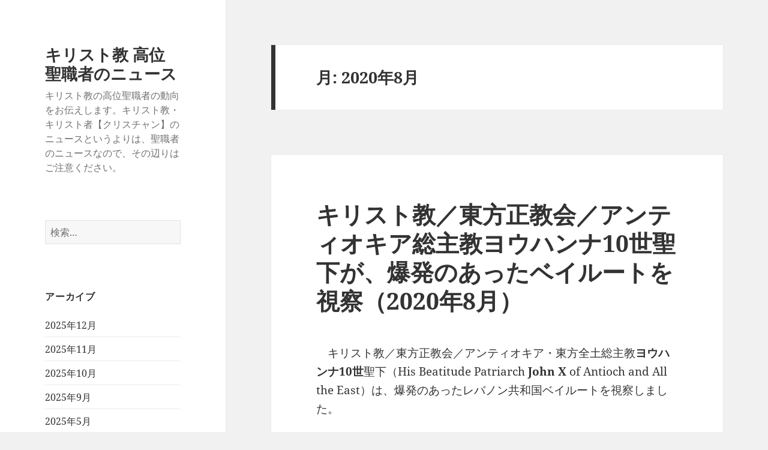

--- FILE ---
content_type: text/html; charset=UTF-8
request_url: https://christianity.charapedia.org/2020/08/
body_size: 16041
content:
<!DOCTYPE html>
<html lang="ja" class="no-js">
<head>
	<meta charset="UTF-8">
	<meta name="viewport" content="width=device-width, initial-scale=1.0">
	<link rel="profile" href="https://gmpg.org/xfn/11">
	<link rel="pingback" href="https://christianity.charapedia.org/xmlrpc.php">
	<script>
(function(html){html.className = html.className.replace(/\bno-js\b/,'js')})(document.documentElement);
//# sourceURL=twentyfifteen_javascript_detection
</script>
<title>2020年8月 &#8211; キリスト教 高位聖職者のニュース</title>
<meta name='robots' content='max-image-preview:large' />
<script>
window.koko_analytics = {"url":"https:\/\/christianity.charapedia.org\/wp-admin\/admin-ajax.php?action=koko_analytics_collect","site_url":"https:\/\/christianity.charapedia.org","post_id":0,"path":"\/2020\/08\/","method":"cookie","use_cookie":true};
</script>
<link rel='dns-prefetch' href='//stats.wp.com' />
<link rel='dns-prefetch' href='//v0.wordpress.com' />
<link rel='dns-prefetch' href='//www.googletagmanager.com' />
<link rel='dns-prefetch' href='//pagead2.googlesyndication.com' />
<link rel="alternate" type="application/rss+xml" title="キリスト教 高位聖職者のニュース &raquo; フィード" href="https://christianity.charapedia.org/feed/" />
<link rel="alternate" type="application/rss+xml" title="キリスト教 高位聖職者のニュース &raquo; コメントフィード" href="https://christianity.charapedia.org/comments/feed/" />
<style id='wp-img-auto-sizes-contain-inline-css'>
img:is([sizes=auto i],[sizes^="auto," i]){contain-intrinsic-size:3000px 1500px}
/*# sourceURL=wp-img-auto-sizes-contain-inline-css */
</style>
<link rel='stylesheet' id='twentyfifteen-jetpack-css' href='https://christianity.charapedia.org/wp-content/plugins/jetpack/modules/theme-tools/compat/twentyfifteen.css?ver=15.3.1' media='all' />
<style id='wp-emoji-styles-inline-css'>

	img.wp-smiley, img.emoji {
		display: inline !important;
		border: none !important;
		box-shadow: none !important;
		height: 1em !important;
		width: 1em !important;
		margin: 0 0.07em !important;
		vertical-align: -0.1em !important;
		background: none !important;
		padding: 0 !important;
	}
/*# sourceURL=wp-emoji-styles-inline-css */
</style>
<style id='wp-block-library-inline-css'>
:root{--wp-block-synced-color:#7a00df;--wp-block-synced-color--rgb:122,0,223;--wp-bound-block-color:var(--wp-block-synced-color);--wp-editor-canvas-background:#ddd;--wp-admin-theme-color:#007cba;--wp-admin-theme-color--rgb:0,124,186;--wp-admin-theme-color-darker-10:#006ba1;--wp-admin-theme-color-darker-10--rgb:0,107,160.5;--wp-admin-theme-color-darker-20:#005a87;--wp-admin-theme-color-darker-20--rgb:0,90,135;--wp-admin-border-width-focus:2px}@media (min-resolution:192dpi){:root{--wp-admin-border-width-focus:1.5px}}.wp-element-button{cursor:pointer}:root .has-very-light-gray-background-color{background-color:#eee}:root .has-very-dark-gray-background-color{background-color:#313131}:root .has-very-light-gray-color{color:#eee}:root .has-very-dark-gray-color{color:#313131}:root .has-vivid-green-cyan-to-vivid-cyan-blue-gradient-background{background:linear-gradient(135deg,#00d084,#0693e3)}:root .has-purple-crush-gradient-background{background:linear-gradient(135deg,#34e2e4,#4721fb 50%,#ab1dfe)}:root .has-hazy-dawn-gradient-background{background:linear-gradient(135deg,#faaca8,#dad0ec)}:root .has-subdued-olive-gradient-background{background:linear-gradient(135deg,#fafae1,#67a671)}:root .has-atomic-cream-gradient-background{background:linear-gradient(135deg,#fdd79a,#004a59)}:root .has-nightshade-gradient-background{background:linear-gradient(135deg,#330968,#31cdcf)}:root .has-midnight-gradient-background{background:linear-gradient(135deg,#020381,#2874fc)}:root{--wp--preset--font-size--normal:16px;--wp--preset--font-size--huge:42px}.has-regular-font-size{font-size:1em}.has-larger-font-size{font-size:2.625em}.has-normal-font-size{font-size:var(--wp--preset--font-size--normal)}.has-huge-font-size{font-size:var(--wp--preset--font-size--huge)}.has-text-align-center{text-align:center}.has-text-align-left{text-align:left}.has-text-align-right{text-align:right}.has-fit-text{white-space:nowrap!important}#end-resizable-editor-section{display:none}.aligncenter{clear:both}.items-justified-left{justify-content:flex-start}.items-justified-center{justify-content:center}.items-justified-right{justify-content:flex-end}.items-justified-space-between{justify-content:space-between}.screen-reader-text{border:0;clip-path:inset(50%);height:1px;margin:-1px;overflow:hidden;padding:0;position:absolute;width:1px;word-wrap:normal!important}.screen-reader-text:focus{background-color:#ddd;clip-path:none;color:#444;display:block;font-size:1em;height:auto;left:5px;line-height:normal;padding:15px 23px 14px;text-decoration:none;top:5px;width:auto;z-index:100000}html :where(.has-border-color){border-style:solid}html :where([style*=border-top-color]){border-top-style:solid}html :where([style*=border-right-color]){border-right-style:solid}html :where([style*=border-bottom-color]){border-bottom-style:solid}html :where([style*=border-left-color]){border-left-style:solid}html :where([style*=border-width]){border-style:solid}html :where([style*=border-top-width]){border-top-style:solid}html :where([style*=border-right-width]){border-right-style:solid}html :where([style*=border-bottom-width]){border-bottom-style:solid}html :where([style*=border-left-width]){border-left-style:solid}html :where(img[class*=wp-image-]){height:auto;max-width:100%}:where(figure){margin:0 0 1em}html :where(.is-position-sticky){--wp-admin--admin-bar--position-offset:var(--wp-admin--admin-bar--height,0px)}@media screen and (max-width:600px){html :where(.is-position-sticky){--wp-admin--admin-bar--position-offset:0px}}

/*# sourceURL=wp-block-library-inline-css */
</style><style id='global-styles-inline-css'>
:root{--wp--preset--aspect-ratio--square: 1;--wp--preset--aspect-ratio--4-3: 4/3;--wp--preset--aspect-ratio--3-4: 3/4;--wp--preset--aspect-ratio--3-2: 3/2;--wp--preset--aspect-ratio--2-3: 2/3;--wp--preset--aspect-ratio--16-9: 16/9;--wp--preset--aspect-ratio--9-16: 9/16;--wp--preset--color--black: #000000;--wp--preset--color--cyan-bluish-gray: #abb8c3;--wp--preset--color--white: #fff;--wp--preset--color--pale-pink: #f78da7;--wp--preset--color--vivid-red: #cf2e2e;--wp--preset--color--luminous-vivid-orange: #ff6900;--wp--preset--color--luminous-vivid-amber: #fcb900;--wp--preset--color--light-green-cyan: #7bdcb5;--wp--preset--color--vivid-green-cyan: #00d084;--wp--preset--color--pale-cyan-blue: #8ed1fc;--wp--preset--color--vivid-cyan-blue: #0693e3;--wp--preset--color--vivid-purple: #9b51e0;--wp--preset--color--dark-gray: #111;--wp--preset--color--light-gray: #f1f1f1;--wp--preset--color--yellow: #f4ca16;--wp--preset--color--dark-brown: #352712;--wp--preset--color--medium-pink: #e53b51;--wp--preset--color--light-pink: #ffe5d1;--wp--preset--color--dark-purple: #2e2256;--wp--preset--color--purple: #674970;--wp--preset--color--blue-gray: #22313f;--wp--preset--color--bright-blue: #55c3dc;--wp--preset--color--light-blue: #e9f2f9;--wp--preset--gradient--vivid-cyan-blue-to-vivid-purple: linear-gradient(135deg,rgb(6,147,227) 0%,rgb(155,81,224) 100%);--wp--preset--gradient--light-green-cyan-to-vivid-green-cyan: linear-gradient(135deg,rgb(122,220,180) 0%,rgb(0,208,130) 100%);--wp--preset--gradient--luminous-vivid-amber-to-luminous-vivid-orange: linear-gradient(135deg,rgb(252,185,0) 0%,rgb(255,105,0) 100%);--wp--preset--gradient--luminous-vivid-orange-to-vivid-red: linear-gradient(135deg,rgb(255,105,0) 0%,rgb(207,46,46) 100%);--wp--preset--gradient--very-light-gray-to-cyan-bluish-gray: linear-gradient(135deg,rgb(238,238,238) 0%,rgb(169,184,195) 100%);--wp--preset--gradient--cool-to-warm-spectrum: linear-gradient(135deg,rgb(74,234,220) 0%,rgb(151,120,209) 20%,rgb(207,42,186) 40%,rgb(238,44,130) 60%,rgb(251,105,98) 80%,rgb(254,248,76) 100%);--wp--preset--gradient--blush-light-purple: linear-gradient(135deg,rgb(255,206,236) 0%,rgb(152,150,240) 100%);--wp--preset--gradient--blush-bordeaux: linear-gradient(135deg,rgb(254,205,165) 0%,rgb(254,45,45) 50%,rgb(107,0,62) 100%);--wp--preset--gradient--luminous-dusk: linear-gradient(135deg,rgb(255,203,112) 0%,rgb(199,81,192) 50%,rgb(65,88,208) 100%);--wp--preset--gradient--pale-ocean: linear-gradient(135deg,rgb(255,245,203) 0%,rgb(182,227,212) 50%,rgb(51,167,181) 100%);--wp--preset--gradient--electric-grass: linear-gradient(135deg,rgb(202,248,128) 0%,rgb(113,206,126) 100%);--wp--preset--gradient--midnight: linear-gradient(135deg,rgb(2,3,129) 0%,rgb(40,116,252) 100%);--wp--preset--gradient--dark-gray-gradient-gradient: linear-gradient(90deg, rgba(17,17,17,1) 0%, rgba(42,42,42,1) 100%);--wp--preset--gradient--light-gray-gradient: linear-gradient(90deg, rgba(241,241,241,1) 0%, rgba(215,215,215,1) 100%);--wp--preset--gradient--white-gradient: linear-gradient(90deg, rgba(255,255,255,1) 0%, rgba(230,230,230,1) 100%);--wp--preset--gradient--yellow-gradient: linear-gradient(90deg, rgba(244,202,22,1) 0%, rgba(205,168,10,1) 100%);--wp--preset--gradient--dark-brown-gradient: linear-gradient(90deg, rgba(53,39,18,1) 0%, rgba(91,67,31,1) 100%);--wp--preset--gradient--medium-pink-gradient: linear-gradient(90deg, rgba(229,59,81,1) 0%, rgba(209,28,51,1) 100%);--wp--preset--gradient--light-pink-gradient: linear-gradient(90deg, rgba(255,229,209,1) 0%, rgba(255,200,158,1) 100%);--wp--preset--gradient--dark-purple-gradient: linear-gradient(90deg, rgba(46,34,86,1) 0%, rgba(66,48,123,1) 100%);--wp--preset--gradient--purple-gradient: linear-gradient(90deg, rgba(103,73,112,1) 0%, rgba(131,93,143,1) 100%);--wp--preset--gradient--blue-gray-gradient: linear-gradient(90deg, rgba(34,49,63,1) 0%, rgba(52,75,96,1) 100%);--wp--preset--gradient--bright-blue-gradient: linear-gradient(90deg, rgba(85,195,220,1) 0%, rgba(43,180,211,1) 100%);--wp--preset--gradient--light-blue-gradient: linear-gradient(90deg, rgba(233,242,249,1) 0%, rgba(193,218,238,1) 100%);--wp--preset--font-size--small: 13px;--wp--preset--font-size--medium: 20px;--wp--preset--font-size--large: 36px;--wp--preset--font-size--x-large: 42px;--wp--preset--spacing--20: 0.44rem;--wp--preset--spacing--30: 0.67rem;--wp--preset--spacing--40: 1rem;--wp--preset--spacing--50: 1.5rem;--wp--preset--spacing--60: 2.25rem;--wp--preset--spacing--70: 3.38rem;--wp--preset--spacing--80: 5.06rem;--wp--preset--shadow--natural: 6px 6px 9px rgba(0, 0, 0, 0.2);--wp--preset--shadow--deep: 12px 12px 50px rgba(0, 0, 0, 0.4);--wp--preset--shadow--sharp: 6px 6px 0px rgba(0, 0, 0, 0.2);--wp--preset--shadow--outlined: 6px 6px 0px -3px rgb(255, 255, 255), 6px 6px rgb(0, 0, 0);--wp--preset--shadow--crisp: 6px 6px 0px rgb(0, 0, 0);}:where(.is-layout-flex){gap: 0.5em;}:where(.is-layout-grid){gap: 0.5em;}body .is-layout-flex{display: flex;}.is-layout-flex{flex-wrap: wrap;align-items: center;}.is-layout-flex > :is(*, div){margin: 0;}body .is-layout-grid{display: grid;}.is-layout-grid > :is(*, div){margin: 0;}:where(.wp-block-columns.is-layout-flex){gap: 2em;}:where(.wp-block-columns.is-layout-grid){gap: 2em;}:where(.wp-block-post-template.is-layout-flex){gap: 1.25em;}:where(.wp-block-post-template.is-layout-grid){gap: 1.25em;}.has-black-color{color: var(--wp--preset--color--black) !important;}.has-cyan-bluish-gray-color{color: var(--wp--preset--color--cyan-bluish-gray) !important;}.has-white-color{color: var(--wp--preset--color--white) !important;}.has-pale-pink-color{color: var(--wp--preset--color--pale-pink) !important;}.has-vivid-red-color{color: var(--wp--preset--color--vivid-red) !important;}.has-luminous-vivid-orange-color{color: var(--wp--preset--color--luminous-vivid-orange) !important;}.has-luminous-vivid-amber-color{color: var(--wp--preset--color--luminous-vivid-amber) !important;}.has-light-green-cyan-color{color: var(--wp--preset--color--light-green-cyan) !important;}.has-vivid-green-cyan-color{color: var(--wp--preset--color--vivid-green-cyan) !important;}.has-pale-cyan-blue-color{color: var(--wp--preset--color--pale-cyan-blue) !important;}.has-vivid-cyan-blue-color{color: var(--wp--preset--color--vivid-cyan-blue) !important;}.has-vivid-purple-color{color: var(--wp--preset--color--vivid-purple) !important;}.has-black-background-color{background-color: var(--wp--preset--color--black) !important;}.has-cyan-bluish-gray-background-color{background-color: var(--wp--preset--color--cyan-bluish-gray) !important;}.has-white-background-color{background-color: var(--wp--preset--color--white) !important;}.has-pale-pink-background-color{background-color: var(--wp--preset--color--pale-pink) !important;}.has-vivid-red-background-color{background-color: var(--wp--preset--color--vivid-red) !important;}.has-luminous-vivid-orange-background-color{background-color: var(--wp--preset--color--luminous-vivid-orange) !important;}.has-luminous-vivid-amber-background-color{background-color: var(--wp--preset--color--luminous-vivid-amber) !important;}.has-light-green-cyan-background-color{background-color: var(--wp--preset--color--light-green-cyan) !important;}.has-vivid-green-cyan-background-color{background-color: var(--wp--preset--color--vivid-green-cyan) !important;}.has-pale-cyan-blue-background-color{background-color: var(--wp--preset--color--pale-cyan-blue) !important;}.has-vivid-cyan-blue-background-color{background-color: var(--wp--preset--color--vivid-cyan-blue) !important;}.has-vivid-purple-background-color{background-color: var(--wp--preset--color--vivid-purple) !important;}.has-black-border-color{border-color: var(--wp--preset--color--black) !important;}.has-cyan-bluish-gray-border-color{border-color: var(--wp--preset--color--cyan-bluish-gray) !important;}.has-white-border-color{border-color: var(--wp--preset--color--white) !important;}.has-pale-pink-border-color{border-color: var(--wp--preset--color--pale-pink) !important;}.has-vivid-red-border-color{border-color: var(--wp--preset--color--vivid-red) !important;}.has-luminous-vivid-orange-border-color{border-color: var(--wp--preset--color--luminous-vivid-orange) !important;}.has-luminous-vivid-amber-border-color{border-color: var(--wp--preset--color--luminous-vivid-amber) !important;}.has-light-green-cyan-border-color{border-color: var(--wp--preset--color--light-green-cyan) !important;}.has-vivid-green-cyan-border-color{border-color: var(--wp--preset--color--vivid-green-cyan) !important;}.has-pale-cyan-blue-border-color{border-color: var(--wp--preset--color--pale-cyan-blue) !important;}.has-vivid-cyan-blue-border-color{border-color: var(--wp--preset--color--vivid-cyan-blue) !important;}.has-vivid-purple-border-color{border-color: var(--wp--preset--color--vivid-purple) !important;}.has-vivid-cyan-blue-to-vivid-purple-gradient-background{background: var(--wp--preset--gradient--vivid-cyan-blue-to-vivid-purple) !important;}.has-light-green-cyan-to-vivid-green-cyan-gradient-background{background: var(--wp--preset--gradient--light-green-cyan-to-vivid-green-cyan) !important;}.has-luminous-vivid-amber-to-luminous-vivid-orange-gradient-background{background: var(--wp--preset--gradient--luminous-vivid-amber-to-luminous-vivid-orange) !important;}.has-luminous-vivid-orange-to-vivid-red-gradient-background{background: var(--wp--preset--gradient--luminous-vivid-orange-to-vivid-red) !important;}.has-very-light-gray-to-cyan-bluish-gray-gradient-background{background: var(--wp--preset--gradient--very-light-gray-to-cyan-bluish-gray) !important;}.has-cool-to-warm-spectrum-gradient-background{background: var(--wp--preset--gradient--cool-to-warm-spectrum) !important;}.has-blush-light-purple-gradient-background{background: var(--wp--preset--gradient--blush-light-purple) !important;}.has-blush-bordeaux-gradient-background{background: var(--wp--preset--gradient--blush-bordeaux) !important;}.has-luminous-dusk-gradient-background{background: var(--wp--preset--gradient--luminous-dusk) !important;}.has-pale-ocean-gradient-background{background: var(--wp--preset--gradient--pale-ocean) !important;}.has-electric-grass-gradient-background{background: var(--wp--preset--gradient--electric-grass) !important;}.has-midnight-gradient-background{background: var(--wp--preset--gradient--midnight) !important;}.has-small-font-size{font-size: var(--wp--preset--font-size--small) !important;}.has-medium-font-size{font-size: var(--wp--preset--font-size--medium) !important;}.has-large-font-size{font-size: var(--wp--preset--font-size--large) !important;}.has-x-large-font-size{font-size: var(--wp--preset--font-size--x-large) !important;}
/*# sourceURL=global-styles-inline-css */
</style>

<style id='classic-theme-styles-inline-css'>
/*! This file is auto-generated */
.wp-block-button__link{color:#fff;background-color:#32373c;border-radius:9999px;box-shadow:none;text-decoration:none;padding:calc(.667em + 2px) calc(1.333em + 2px);font-size:1.125em}.wp-block-file__button{background:#32373c;color:#fff;text-decoration:none}
/*# sourceURL=/wp-includes/css/classic-themes.min.css */
</style>
<link rel='stylesheet' id='twentyfifteen-fonts-css' href='https://christianity.charapedia.org/wp-content/themes/twentyfifteen/assets/fonts/noto-sans-plus-noto-serif-plus-inconsolata.css?ver=20230328' media='all' />
<link rel='stylesheet' id='genericons-css' href='https://christianity.charapedia.org/wp-content/plugins/jetpack/_inc/genericons/genericons/genericons.css?ver=3.1' media='all' />
<link rel='stylesheet' id='twentyfifteen-style-css' href='https://christianity.charapedia.org/wp-content/themes/twentyfifteen/style.css?ver=20251202' media='all' />
<link rel='stylesheet' id='twentyfifteen-block-style-css' href='https://christianity.charapedia.org/wp-content/themes/twentyfifteen/css/blocks.css?ver=20240715' media='all' />
<link rel='stylesheet' id='sharedaddy-css' href='https://christianity.charapedia.org/wp-content/plugins/jetpack/modules/sharedaddy/sharing.css?ver=15.3.1' media='all' />
<link rel='stylesheet' id='social-logos-css' href='https://christianity.charapedia.org/wp-content/plugins/jetpack/_inc/social-logos/social-logos.min.css?ver=15.3.1' media='all' />
<script src="https://christianity.charapedia.org/wp-includes/js/jquery/jquery.min.js?ver=3.7.1" id="jquery-core-js"></script>
<script src="https://christianity.charapedia.org/wp-includes/js/jquery/jquery-migrate.min.js?ver=3.4.1" id="jquery-migrate-js"></script>
<script id="twentyfifteen-script-js-extra">
var screenReaderText = {"expand":"\u003Cspan class=\"screen-reader-text\"\u003E\u30b5\u30d6\u30e1\u30cb\u30e5\u30fc\u3092\u5c55\u958b\u003C/span\u003E","collapse":"\u003Cspan class=\"screen-reader-text\"\u003E\u30b5\u30d6\u30e1\u30cb\u30e5\u30fc\u3092\u9589\u3058\u308b\u003C/span\u003E"};
//# sourceURL=twentyfifteen-script-js-extra
</script>
<script src="https://christianity.charapedia.org/wp-content/themes/twentyfifteen/js/functions.js?ver=20250729" id="twentyfifteen-script-js" defer data-wp-strategy="defer"></script>
<link rel="https://api.w.org/" href="https://christianity.charapedia.org/wp-json/" /><link rel="EditURI" type="application/rsd+xml" title="RSD" href="https://christianity.charapedia.org/xmlrpc.php?rsd" />
<meta name="generator" content="WordPress 6.9" />
<meta name="generator" content="Site Kit by Google 1.168.0" />	<style>img#wpstats{display:none}</style>
		
<!-- Site Kit が追加した Google AdSense メタタグ -->
<meta name="google-adsense-platform-account" content="ca-host-pub-2644536267352236">
<meta name="google-adsense-platform-domain" content="sitekit.withgoogle.com">
<!-- Site Kit が追加した End Google AdSense メタタグ -->

<!-- Google AdSense スニペット (Site Kit が追加) -->
<script async src="https://pagead2.googlesyndication.com/pagead/js/adsbygoogle.js?client=ca-pub-7421915232996574&amp;host=ca-host-pub-2644536267352236" crossorigin="anonymous"></script>

<!-- (ここまで) Google AdSense スニペット (Site Kit が追加) -->

<!-- Jetpack Open Graph Tags -->
<meta property="og:type" content="website" />
<meta property="og:title" content="2020年8月 &#8211; キリスト教 高位聖職者のニュース" />
<meta property="og:site_name" content="キリスト教 高位聖職者のニュース" />
<meta property="og:image" content="https://s0.wp.com/i/blank.jpg" />
<meta property="og:image:width" content="200" />
<meta property="og:image:height" content="200" />
<meta property="og:image:alt" content="" />
<meta property="og:locale" content="ja_JP" />

<!-- End Jetpack Open Graph Tags -->
<link rel="icon" href="https://christianity.charapedia.org/wp-content/uploads/2025/06/favicon.png" sizes="32x32" />
<link rel="icon" href="https://christianity.charapedia.org/wp-content/uploads/2025/06/favicon.png" sizes="192x192" />
<link rel="apple-touch-icon" href="https://christianity.charapedia.org/wp-content/uploads/2025/06/favicon.png" />
<meta name="msapplication-TileImage" content="https://christianity.charapedia.org/wp-content/uploads/2025/06/favicon.png" />
<link rel='stylesheet' id='jetpack-responsive-videos-css' href='https://christianity.charapedia.org/wp-content/plugins/jetpack/jetpack_vendor/automattic/jetpack-classic-theme-helper/dist/responsive-videos/responsive-videos.css?minify=false&#038;ver=4fbf400e55121e7e87cb' media='all' />
</head>

<body class="archive date wp-embed-responsive wp-theme-twentyfifteen">
<div id="page" class="hfeed site">
	<a class="skip-link screen-reader-text" href="#content">
		コンテンツへスキップ	</a>

	<div id="sidebar" class="sidebar">
		<header id="masthead" class="site-header">
			<div class="site-branding">
									<p class="site-title"><a href="https://christianity.charapedia.org/" rel="home" >キリスト教 高位聖職者のニュース</a></p>
										<p class="site-description">キリスト教の高位聖職者の動向をお伝えします。キリスト教・キリスト者【クリスチャン】のニュースというよりは、聖職者のニュースなので、その辺りはご注意ください。</p>
				
				<button class="secondary-toggle">﻿メニューとウィジェット</button>
			</div><!-- .site-branding -->
		</header><!-- .site-header -->

			<div id="secondary" class="secondary">

		
		
					<div id="widget-area" class="widget-area" role="complementary">
				<aside id="search-2" class="widget widget_search"><form role="search" method="get" class="search-form" action="https://christianity.charapedia.org/">
				<label>
					<span class="screen-reader-text">検索:</span>
					<input type="search" class="search-field" placeholder="検索&hellip;" value="" name="s" />
				</label>
				<input type="submit" class="search-submit screen-reader-text" value="検索" />
			</form></aside><aside id="archives-2" class="widget widget_archive"><h2 class="widget-title">アーカイブ</h2><nav aria-label="アーカイブ">
			<ul>
					<li><a href='https://christianity.charapedia.org/2025/12/'>2025年12月</a></li>
	<li><a href='https://christianity.charapedia.org/2025/11/'>2025年11月</a></li>
	<li><a href='https://christianity.charapedia.org/2025/10/'>2025年10月</a></li>
	<li><a href='https://christianity.charapedia.org/2025/09/'>2025年9月</a></li>
	<li><a href='https://christianity.charapedia.org/2025/05/'>2025年5月</a></li>
	<li><a href='https://christianity.charapedia.org/2025/04/'>2025年4月</a></li>
	<li><a href='https://christianity.charapedia.org/2025/03/'>2025年3月</a></li>
	<li><a href='https://christianity.charapedia.org/2025/02/'>2025年2月</a></li>
	<li><a href='https://christianity.charapedia.org/2025/01/'>2025年1月</a></li>
	<li><a href='https://christianity.charapedia.org/2024/12/'>2024年12月</a></li>
	<li><a href='https://christianity.charapedia.org/2024/11/'>2024年11月</a></li>
	<li><a href='https://christianity.charapedia.org/2024/10/'>2024年10月</a></li>
	<li><a href='https://christianity.charapedia.org/2024/06/'>2024年6月</a></li>
	<li><a href='https://christianity.charapedia.org/2024/05/'>2024年5月</a></li>
	<li><a href='https://christianity.charapedia.org/2024/04/'>2024年4月</a></li>
	<li><a href='https://christianity.charapedia.org/2024/03/'>2024年3月</a></li>
	<li><a href='https://christianity.charapedia.org/2024/02/'>2024年2月</a></li>
	<li><a href='https://christianity.charapedia.org/2024/01/'>2024年1月</a></li>
	<li><a href='https://christianity.charapedia.org/2023/12/'>2023年12月</a></li>
	<li><a href='https://christianity.charapedia.org/2023/11/'>2023年11月</a></li>
	<li><a href='https://christianity.charapedia.org/2023/10/'>2023年10月</a></li>
	<li><a href='https://christianity.charapedia.org/2023/09/'>2023年9月</a></li>
	<li><a href='https://christianity.charapedia.org/2023/08/'>2023年8月</a></li>
	<li><a href='https://christianity.charapedia.org/2023/07/'>2023年7月</a></li>
	<li><a href='https://christianity.charapedia.org/2023/06/'>2023年6月</a></li>
	<li><a href='https://christianity.charapedia.org/2023/05/'>2023年5月</a></li>
	<li><a href='https://christianity.charapedia.org/2023/04/'>2023年4月</a></li>
	<li><a href='https://christianity.charapedia.org/2023/03/'>2023年3月</a></li>
	<li><a href='https://christianity.charapedia.org/2023/01/'>2023年1月</a></li>
	<li><a href='https://christianity.charapedia.org/2022/12/'>2022年12月</a></li>
	<li><a href='https://christianity.charapedia.org/2022/11/'>2022年11月</a></li>
	<li><a href='https://christianity.charapedia.org/2022/10/'>2022年10月</a></li>
	<li><a href='https://christianity.charapedia.org/2022/09/'>2022年9月</a></li>
	<li><a href='https://christianity.charapedia.org/2022/08/'>2022年8月</a></li>
	<li><a href='https://christianity.charapedia.org/2022/07/'>2022年7月</a></li>
	<li><a href='https://christianity.charapedia.org/2022/06/'>2022年6月</a></li>
	<li><a href='https://christianity.charapedia.org/2022/05/'>2022年5月</a></li>
	<li><a href='https://christianity.charapedia.org/2022/03/'>2022年3月</a></li>
	<li><a href='https://christianity.charapedia.org/2022/02/'>2022年2月</a></li>
	<li><a href='https://christianity.charapedia.org/2021/12/'>2021年12月</a></li>
	<li><a href='https://christianity.charapedia.org/2021/10/'>2021年10月</a></li>
	<li><a href='https://christianity.charapedia.org/2021/09/'>2021年9月</a></li>
	<li><a href='https://christianity.charapedia.org/2021/08/'>2021年8月</a></li>
	<li><a href='https://christianity.charapedia.org/2021/07/'>2021年7月</a></li>
	<li><a href='https://christianity.charapedia.org/2021/06/'>2021年6月</a></li>
	<li><a href='https://christianity.charapedia.org/2021/05/'>2021年5月</a></li>
	<li><a href='https://christianity.charapedia.org/2021/04/'>2021年4月</a></li>
	<li><a href='https://christianity.charapedia.org/2021/03/'>2021年3月</a></li>
	<li><a href='https://christianity.charapedia.org/2021/02/'>2021年2月</a></li>
	<li><a href='https://christianity.charapedia.org/2021/01/'>2021年1月</a></li>
	<li><a href='https://christianity.charapedia.org/2020/12/'>2020年12月</a></li>
	<li><a href='https://christianity.charapedia.org/2020/11/'>2020年11月</a></li>
	<li><a href='https://christianity.charapedia.org/2020/10/'>2020年10月</a></li>
	<li><a href='https://christianity.charapedia.org/2020/09/'>2020年9月</a></li>
	<li><a href='https://christianity.charapedia.org/2020/08/' aria-current="page">2020年8月</a></li>
	<li><a href='https://christianity.charapedia.org/2020/07/'>2020年7月</a></li>
	<li><a href='https://christianity.charapedia.org/2020/04/'>2020年4月</a></li>
	<li><a href='https://christianity.charapedia.org/2020/02/'>2020年2月</a></li>
	<li><a href='https://christianity.charapedia.org/2020/01/'>2020年1月</a></li>
	<li><a href='https://christianity.charapedia.org/2019/12/'>2019年12月</a></li>
	<li><a href='https://christianity.charapedia.org/2019/11/'>2019年11月</a></li>
	<li><a href='https://christianity.charapedia.org/2019/09/'>2019年9月</a></li>
	<li><a href='https://christianity.charapedia.org/2019/08/'>2019年8月</a></li>
	<li><a href='https://christianity.charapedia.org/2019/07/'>2019年7月</a></li>
	<li><a href='https://christianity.charapedia.org/2019/06/'>2019年6月</a></li>
	<li><a href='https://christianity.charapedia.org/2019/05/'>2019年5月</a></li>
	<li><a href='https://christianity.charapedia.org/2019/04/'>2019年4月</a></li>
	<li><a href='https://christianity.charapedia.org/2019/03/'>2019年3月</a></li>
	<li><a href='https://christianity.charapedia.org/2019/02/'>2019年2月</a></li>
	<li><a href='https://christianity.charapedia.org/2018/11/'>2018年11月</a></li>
	<li><a href='https://christianity.charapedia.org/2018/10/'>2018年10月</a></li>
	<li><a href='https://christianity.charapedia.org/2018/09/'>2018年9月</a></li>
	<li><a href='https://christianity.charapedia.org/2018/08/'>2018年8月</a></li>
	<li><a href='https://christianity.charapedia.org/2018/05/'>2018年5月</a></li>
	<li><a href='https://christianity.charapedia.org/2018/04/'>2018年4月</a></li>
	<li><a href='https://christianity.charapedia.org/2018/03/'>2018年3月</a></li>
	<li><a href='https://christianity.charapedia.org/2018/02/'>2018年2月</a></li>
	<li><a href='https://christianity.charapedia.org/2018/01/'>2018年1月</a></li>
	<li><a href='https://christianity.charapedia.org/2017/12/'>2017年12月</a></li>
	<li><a href='https://christianity.charapedia.org/2017/11/'>2017年11月</a></li>
	<li><a href='https://christianity.charapedia.org/2017/09/'>2017年9月</a></li>
	<li><a href='https://christianity.charapedia.org/2017/05/'>2017年5月</a></li>
	<li><a href='https://christianity.charapedia.org/2017/04/'>2017年4月</a></li>
	<li><a href='https://christianity.charapedia.org/2017/03/'>2017年3月</a></li>
	<li><a href='https://christianity.charapedia.org/2017/02/'>2017年2月</a></li>
	<li><a href='https://christianity.charapedia.org/2017/01/'>2017年1月</a></li>
	<li><a href='https://christianity.charapedia.org/2016/12/'>2016年12月</a></li>
	<li><a href='https://christianity.charapedia.org/2016/11/'>2016年11月</a></li>
	<li><a href='https://christianity.charapedia.org/2016/10/'>2016年10月</a></li>
	<li><a href='https://christianity.charapedia.org/2016/09/'>2016年9月</a></li>
	<li><a href='https://christianity.charapedia.org/2016/08/'>2016年8月</a></li>
	<li><a href='https://christianity.charapedia.org/2016/05/'>2016年5月</a></li>
	<li><a href='https://christianity.charapedia.org/2016/03/'>2016年3月</a></li>
	<li><a href='https://christianity.charapedia.org/2016/02/'>2016年2月</a></li>
	<li><a href='https://christianity.charapedia.org/2015/12/'>2015年12月</a></li>
	<li><a href='https://christianity.charapedia.org/2015/11/'>2015年11月</a></li>
	<li><a href='https://christianity.charapedia.org/2015/10/'>2015年10月</a></li>
	<li><a href='https://christianity.charapedia.org/2015/06/'>2015年6月</a></li>
	<li><a href='https://christianity.charapedia.org/2014/08/'>2014年8月</a></li>
	<li><a href='https://christianity.charapedia.org/2014/07/'>2014年7月</a></li>
	<li><a href='https://christianity.charapedia.org/2014/05/'>2014年5月</a></li>
	<li><a href='https://christianity.charapedia.org/2014/04/'>2014年4月</a></li>
	<li><a href='https://christianity.charapedia.org/2014/03/'>2014年3月</a></li>
	<li><a href='https://christianity.charapedia.org/2014/02/'>2014年2月</a></li>
	<li><a href='https://christianity.charapedia.org/2013/05/'>2013年5月</a></li>
	<li><a href='https://christianity.charapedia.org/2012/12/'>2012年12月</a></li>
	<li><a href='https://christianity.charapedia.org/2012/11/'>2012年11月</a></li>
	<li><a href='https://christianity.charapedia.org/2012/10/'>2012年10月</a></li>
	<li><a href='https://christianity.charapedia.org/2012/09/'>2012年9月</a></li>
	<li><a href='https://christianity.charapedia.org/2012/08/'>2012年8月</a></li>
	<li><a href='https://christianity.charapedia.org/2012/06/'>2012年6月</a></li>
	<li><a href='https://christianity.charapedia.org/2012/03/'>2012年3月</a></li>
	<li><a href='https://christianity.charapedia.org/2012/02/'>2012年2月</a></li>
	<li><a href='https://christianity.charapedia.org/2011/12/'>2011年12月</a></li>
	<li><a href='https://christianity.charapedia.org/2011/09/'>2011年9月</a></li>
	<li><a href='https://christianity.charapedia.org/2011/08/'>2011年8月</a></li>
	<li><a href='https://christianity.charapedia.org/2011/06/'>2011年6月</a></li>
	<li><a href='https://christianity.charapedia.org/2011/05/'>2011年5月</a></li>
	<li><a href='https://christianity.charapedia.org/2011/04/'>2011年4月</a></li>
	<li><a href='https://christianity.charapedia.org/2011/03/'>2011年3月</a></li>
	<li><a href='https://christianity.charapedia.org/2011/02/'>2011年2月</a></li>
	<li><a href='https://christianity.charapedia.org/2011/01/'>2011年1月</a></li>
	<li><a href='https://christianity.charapedia.org/2009/12/'>2009年12月</a></li>
	<li><a href='https://christianity.charapedia.org/2009/11/'>2009年11月</a></li>
			</ul>

			</nav></aside><aside id="text-4" class="widget widget_text"><h2 class="widget-title">Amazon.co.jp</h2>			<div class="textwidget"><p>Amazonアソシエイト・プログラムに参加しています。<br />
<a href="https://amzn.to/4n2cOET">Amazon.co.jp</a></p>
</div>
		</aside>			</div><!-- .widget-area -->
		
	</div><!-- .secondary -->

	</div><!-- .sidebar -->

	<div id="content" class="site-content">

	<section id="primary" class="content-area">
		<main id="main" class="site-main">

		
			<header class="page-header">
				<h1 class="page-title">月: <span>2020年8月</span></h1>			</header><!-- .page-header -->

			
<article id="post-1302" class="post-1302 post type-post status-publish format-standard hentry category-news tag-patriarch-of-antioch tag-381 tag-patriarchate-of-antioch tag-45 tag-patriarch tag-metropolitan tag-10- tag-83 tag-983 tag-1397 tag-46 tag-metropolitan-of-europe tag-384 tag-metropolitan-of-western-and-central-europe tag-383">
	
	<header class="entry-header">
		<h2 class="entry-title"><a href="https://christianity.charapedia.org/20200808d1/" rel="bookmark">キリスト教／東方正教会／アンティオキア総主教ヨウハンナ10世聖下が、爆発のあったベイルートを視察（2020年8月）</a></h2>	</header><!-- .entry-header -->

	<div class="entry-content">
		<p>　キリスト教／東方正教会／アンティオキア・東方全土総主教<strong>ヨウハンナ10世</strong>聖下（His Beatitude Patriarch <strong>John X</strong> of Antioch and All the East）は、爆発のあったレバノン共和国ベイルートを視察しました。</p>
<p>&nbsp;</p>
<p>Greek Orthodox Patriarchate of Antioch and all the East（東方正教会アンティオキア・東方全土総主教庁公式チャンネル）：<br />
<a href="https://www.youtube.com/watch?v=wL8xYELwTTw">الزيارة التفقديّة للبطريرك يوحنّا العاشر لبيروت &#8211; YouTube</a></p>
<div class="jetpack-video-wrapper"><iframe title="الزيارة التفقديّة للبطريرك يوحنّا العاشر لبيروت" width="660" height="371" src="https://www.youtube.com/embed/wL8xYELwTTw?feature=oembed" frameborder="0" allow="accelerometer; autoplay; clipboard-write; encrypted-media; gyroscope; picture-in-picture; web-share" referrerpolicy="strict-origin-when-cross-origin" allowfullscreen></iframe></div>
<p>&nbsp;</p>
<p>　（英語）<a href="https://www.orthodoxianewsagency.gr/foreignnews/inspection-visit-of-patriarch-john-x-to-beirut/">Inspection visit of Patriarch John X to Beirut &#8211; Ορθοδοξία News Agency</a></p>
<p>&nbsp;</p>
<p><a href="https://www.facebook.com/media/set/?set=a.2557374511032913">‫البطريرك يوحنا العاشر في زيارة تفقدية لبيروت | Facebook‬</a><br />
https://www.facebook.com/media/set/?set=a.2557374511032913</p>
<p>&nbsp;</p>
<div class="sharedaddy sd-sharing-enabled"><div class="robots-nocontent sd-block sd-social sd-social-icon-text sd-sharing"><h3 class="sd-title">共有:</h3><div class="sd-content"><ul><li class="share-twitter"><a rel="nofollow noopener noreferrer"
				data-shared="sharing-twitter-1302"
				class="share-twitter sd-button share-icon"
				href="https://christianity.charapedia.org/20200808d1/?share=twitter"
				target="_blank"
				aria-labelledby="sharing-twitter-1302"
				>
				<span id="sharing-twitter-1302" hidden>クリックして X で共有 (新しいウィンドウで開きます)</span>
				<span>X</span>
			</a></li><li class="share-facebook"><a rel="nofollow noopener noreferrer"
				data-shared="sharing-facebook-1302"
				class="share-facebook sd-button share-icon"
				href="https://christianity.charapedia.org/20200808d1/?share=facebook"
				target="_blank"
				aria-labelledby="sharing-facebook-1302"
				>
				<span id="sharing-facebook-1302" hidden>Facebook で共有するにはクリックしてください (新しいウィンドウで開きます)</span>
				<span>Facebook</span>
			</a></li><li class="share-end"></li></ul></div></div></div>	</div><!-- .entry-content -->

	
	<footer class="entry-footer">
		<span class="posted-on"><span class="screen-reader-text">投稿日: </span><a href="https://christianity.charapedia.org/20200808d1/" rel="bookmark"><time class="entry-date published" datetime="2020-08-08T15:53:38+09:00">2020年8月8日</time><time class="updated" datetime="2022-11-06T18:51:39+09:00">2022年11月6日</time></a></span><span class="cat-links"><span class="screen-reader-text">カテゴリー </span><a href="https://christianity.charapedia.org/category/news/" rel="category tag">ニュース</a></span><span class="tags-links"><span class="screen-reader-text">タグ </span><a href="https://christianity.charapedia.org/tag/%e3%82%a2%e3%83%b3%e3%83%86%e3%82%a3%e3%82%aa%e3%82%ad%e3%82%a2%e3%81%ae%e3%83%9a%e3%82%a4%e3%83%88%e3%83%aa%e3%82%a2%e3%83%bc%e3%82%af%e3%80%90patriarch-of-antioch%e3%80%91/" rel="tag">アンティオキアのペイトリアーク【Patriarch of Antioch】</a>, <a href="https://christianity.charapedia.org/tag/%e3%82%a2%e3%83%b3%e3%83%86%e3%82%a3%e3%82%aa%e3%82%ad%e3%82%a2%e6%9d%b1%e6%96%b9%e6%ad%a3%e6%95%99%e4%bc%9a/" rel="tag">アンティオキア東方正教会【東方正教会アンティオキア総主教庁】【アンティオケア総主教庁】【Greek Orthodox Patriarchate of Antioch】【Antiochian Orthodox Church】</a>, <a href="https://christianity.charapedia.org/tag/%e3%82%a2%e3%83%b3%e3%83%86%e3%82%a3%e3%82%aa%e3%82%ad%e3%82%a2%e7%b7%8f%e4%b8%bb%e6%95%99%e3%80%90patriarch-of-antioch%e3%80%91/" rel="tag">アンティオキア総主教【Patriarch of Antioch】</a>, <a href="https://christianity.charapedia.org/tag/%e3%82%a2%e3%83%b3%e3%83%86%e3%82%a3%e3%82%aa%e3%82%ad%e3%82%a2%e7%b7%8f%e4%b8%bb%e6%95%99%ef%bc%9c%e6%9d%b1%e6%96%b9%e6%ad%a3%e6%95%99%e4%bc%9a%ef%bc%9e%e3%80%90patriarch-of-antioch%e3%80%91/" rel="tag">アンティオキア総主教＜東方正教会＞【Greek Orthodox Patriarch of Antioch】</a>, <a href="https://christianity.charapedia.org/tag/%e3%82%a2%e3%83%b3%e3%83%86%e3%82%a3%e3%82%aa%e3%82%ad%e3%82%a2%e7%b7%8f%e4%b8%bb%e6%95%99%e5%ba%81%e3%80%90patriarchate-of-antioch%e3%80%91/" rel="tag">アンティオキア総主教庁【Patriarchate of Antioch】【アンティオキア総大司教庁】【アンティオケイア総主教庁】</a>, <a href="https://christianity.charapedia.org/tag/%e3%82%b7%e3%83%aa%e3%82%a2/" rel="tag">シリア【シリヤ】</a>, <a href="https://christianity.charapedia.org/tag/%e3%83%9a%e3%82%a4%e3%83%88%e3%83%aa%e3%82%a2%e3%83%bc%e3%82%af%e3%80%90patriarch%e3%80%91/" rel="tag">ペイトリアーク【Patriarch】【パトリアーク】【Patr.】【Pat.】</a>, <a href="https://christianity.charapedia.org/tag/%e3%83%a1%e3%83%88%e3%83%ad%e3%83%9d%e3%83%aa%e3%82%bf%e3%83%b3%e3%80%90metropolitan%e3%80%91/" rel="tag">メトロポリタン【Metropolitan】【Met.】</a>, <a href="https://christianity.charapedia.org/tag/%e3%83%a8%e3%82%a6%e3%83%8f%e3%83%b3%e3%83%8a10%e4%b8%96-%e6%9d%b1%e6%96%b9%e6%ad%a3%e6%95%99%e4%bc%9a%e3%82%a2%e3%83%b3%e3%83%86%e3%82%a3%e3%82%aa%e3%82%ad%e3%82%a2%e7%b7%8f%e4%b8%bb%e6%95%99/" rel="tag">ユーハンナ10世 (東方正教会アンティオキア・東方全土総主教)【ヨウハンナ10世】【ジョン10世】【イオアン10世】【イオアニス10世】【ヨアニス10世】【ヨハネス10世】【西欧・中欧府主教】【欧州府主教】</a>, <a href="https://christianity.charapedia.org/tag/%e3%83%ac%e3%83%90%e3%83%8e%e3%83%b3/" rel="tag">レバノン</a>, <a href="https://christianity.charapedia.org/tag/%e5%ba%9c%e4%b8%bb%e6%95%99%e3%80%90metropolitan%e3%80%91/" rel="tag">府主教【メトロポリタン】【Metropolitan】</a>, <a href="https://christianity.charapedia.org/tag/%e6%9d%b1%e6%96%b9%e6%ad%a3%e6%95%99%e4%bc%9a-%e3%83%ad%e3%82%b7%e3%82%a2%e6%b4%be/" rel="tag">東方正教会 (ロシア派 / モスクワ派【2018年シスマ以降】)【Russia and Pro-Russian】【Russian Universal Orthodox Church】</a>, <a href="https://christianity.charapedia.org/tag/%e6%9d%b1%e6%96%b9%e6%ad%a3%e6%95%99%e4%bc%9a-%e7%ab%8b%e5%a0%b4%e4%b8%8d%e6%98%8e%e7%9e%ad%e6%b4%be/" rel="tag">東方正教会 (立場不明瞭派【旧・教会法上合法な教会でコンスタンティノープル及びロシア正教会＜モスクワ総主教庁＞両者とコミュニオン状態】【2018年シスマ以降】)</a>, <a href="https://christianity.charapedia.org/tag/%e6%9d%b1%e6%96%b9%e6%ad%a3%e6%95%99%e4%bc%9a/" rel="tag">東方正教会系統の諸教会（分離者・異端含む）【Eastern Orthodox Church】【イースタン・オーソドックス・チャーチ】【ギリシャ正教】【ギリシア正教】【Eastern Orthodox Churches】【イースタン・オーソドックス・チャーチズ】【カルケドン派正教会】</a>, <a href="https://christianity.charapedia.org/tag/%e6%ac%a7%e5%b7%9e%e5%ba%9c%e4%b8%bb%e6%95%99%e3%80%90metropolitan-of-europe%e3%80%91/" rel="tag">欧州府主教【Metropolitan of Europe】【ヨーロッパ府主教】</a>, <a href="https://christianity.charapedia.org/tag/%e6%ac%a7%e5%b7%9e%e5%ba%9c%e4%b8%bb%e6%95%99-%e6%9d%b1%e6%96%b9%e6%ad%a3%e6%95%99%e4%bc%9a%e3%82%a2%e3%83%b3%e3%83%86%e3%82%a3%e3%82%aa%e3%82%ad%e3%82%a2%e7%b7%8f%e4%b8%bb%e6%95%99%e5%ba%81/" rel="tag">欧州府主教＜東方正教会アンティオキア総主教庁＞【Metropolitan of Europe】</a>, <a href="https://christianity.charapedia.org/tag/%e7%b7%8f%e4%b8%bb%e6%95%99%e3%80%90patriarch%e3%80%91/" rel="tag">総主教【ペイトリアーク】【Patriarch】</a>, <a href="https://christianity.charapedia.org/tag/%e8%a5%bf%e6%ac%a7%e3%83%bb%e4%b8%ad%e6%ac%a7%e5%ba%9c%e4%b8%bb%e6%95%99%e3%80%90metropolitan-of-western-and-central-europe%e3%80%91/" rel="tag">西欧・中欧府主教【Metropolitan of Western and Central Europe】</a>, <a href="https://christianity.charapedia.org/tag/%e8%a5%bf%e6%ac%a7%e3%83%bb%e4%b8%ad%e6%ac%a7%e5%ba%9c%e4%b8%bb%e6%95%99-%e6%9d%b1%e6%96%b9%e6%ad%a3%e6%95%99%e4%bc%9a%e3%82%a2%e3%83%b3%e3%83%86%e3%82%a3%e3%82%aa%e3%82%ad%e3%82%a2/" rel="tag">西欧・中欧府主教＜東方正教会アンティオキア総主教庁＞【Metropolitan of Western and Central Europe】</a></span>			</footer><!-- .entry-footer -->

</article><!-- #post-1302 -->

<article id="post-1301" class="post-1301 post type-post status-publish format-standard hentry category-news tag-1-- tag-75 tag-68 tag-67 tag-128 tag-catholicos-of-cilicia tag-130 tag-83">
	
	<header class="entry-header">
		<h2 class="entry-title"><a href="https://christianity.charapedia.org/20200805d1/" rel="bookmark">キリスト教／アルメニア使徒教会／キリキア・カトリコスのアラム1世聖下が、爆発のあったベイルートのアルメニア系住民居住地区を訪問（2020年8月）</a></h2>	</header><!-- .entry-header -->

	<div class="entry-content">
		<p>　キリスト教／オリエント正教会／アルメニア使徒教会（アルメニア正教会）キリキア・カトリコスの<strong>アラム1世</strong>聖下（His Holiness <strong>Aram I</strong>, Catholicos of the Great House of Cilicia【Catholicos of the Holy See of Cilicia】）は、爆発のあったレバノン共和国ベイルートの、アルメニア系住民が多く暮らす地域を訪問しました。</p>
<p>&nbsp;</p>
<p>Cilicia TV：<br />
<a href="https://www.youtube.com/watch?v=gtE3HxJhWSw">ՎԵՀԱՓԱՌ ՀԱՅՐԱՊԵՏԸ ՊԱՅԹՈՒՄԷՆ ԱՆՄԻՋԱՊԷՍ ԵՏՔ&#8230; &#8211; YouTube</a></p>
<div class="jetpack-video-wrapper"><iframe title="ՎԵՀԱՓԱՌ ՀԱՅՐԱՊԵՏԸ ՊԱՅԹՈՒՄԷՆ ԱՆՄԻՋԱՊԷՍ ԵՏՔ..." width="660" height="371" src="https://www.youtube.com/embed/gtE3HxJhWSw?feature=oembed" frameborder="0" allow="accelerometer; autoplay; clipboard-write; encrypted-media; gyroscope; picture-in-picture; web-share" referrerpolicy="strict-origin-when-cross-origin" allowfullscreen></iframe></div>
<p>&nbsp;</p>
<p><a href="https://www.facebook.com/holyseeofcilicia/posts/3271457129542653">Ն.Ս.Օ.Տ.Տ. Արամ Ա. Կաթողիկոս Պէյրութի&#8230; &#8211; Armenian Church, Holy See of Cilicia | Facebook</a></p>
<div class="fb-post" data-href="https://www.facebook.com/holyseeofcilicia/posts/3271457129542653" data-width="552" style="background-color: #fff; display: inline-block;"></div>
<p>&nbsp;</p>
<div class="sharedaddy sd-sharing-enabled"><div class="robots-nocontent sd-block sd-social sd-social-icon-text sd-sharing"><h3 class="sd-title">共有:</h3><div class="sd-content"><ul><li class="share-twitter"><a rel="nofollow noopener noreferrer"
				data-shared="sharing-twitter-1301"
				class="share-twitter sd-button share-icon"
				href="https://christianity.charapedia.org/20200805d1/?share=twitter"
				target="_blank"
				aria-labelledby="sharing-twitter-1301"
				>
				<span id="sharing-twitter-1301" hidden>クリックして X で共有 (新しいウィンドウで開きます)</span>
				<span>X</span>
			</a></li><li class="share-facebook"><a rel="nofollow noopener noreferrer"
				data-shared="sharing-facebook-1301"
				class="share-facebook sd-button share-icon"
				href="https://christianity.charapedia.org/20200805d1/?share=facebook"
				target="_blank"
				aria-labelledby="sharing-facebook-1301"
				>
				<span id="sharing-facebook-1301" hidden>Facebook で共有するにはクリックしてください (新しいウィンドウで開きます)</span>
				<span>Facebook</span>
			</a></li><li class="share-end"></li></ul></div></div></div>	</div><!-- .entry-content -->

	
	<footer class="entry-footer">
		<span class="posted-on"><span class="screen-reader-text">投稿日: </span><a href="https://christianity.charapedia.org/20200805d1/" rel="bookmark"><time class="entry-date published updated" datetime="2020-08-05T23:35:28+09:00">2020年8月5日</time></a></span><span class="cat-links"><span class="screen-reader-text">カテゴリー </span><a href="https://christianity.charapedia.org/category/news/" rel="category tag">ニュース</a></span><span class="tags-links"><span class="screen-reader-text">タグ </span><a href="https://christianity.charapedia.org/tag/%e3%82%a2%e3%83%a9%e3%83%a01%e4%b8%96-%e3%82%ad%e3%83%aa%e3%82%ad%e3%82%a2%e3%83%bb%e3%82%ab%e3%83%88%e3%83%aa%e3%82%b3%e3%82%b9-%e3%82%a2%e3%83%ab%e3%83%a1%e3%83%8b%e3%82%a2%e6%95%99%e4%bc%9a/" rel="tag">アラム1世 (第142代キリキア・カトリコス / アルメニア使徒教会)</a>, <a href="https://christianity.charapedia.org/tag/%e3%82%a2%e3%83%ab%e3%83%a1%e3%83%8b%e3%82%a2/" rel="tag">アルメニア</a>, <a href="https://christianity.charapedia.org/tag/%e3%82%a2%e3%83%ab%e3%83%a1%e3%83%8b%e3%82%a2%e4%bd%bf%e5%be%92%e6%95%99%e4%bc%9a/" rel="tag">アルメニア使徒教会【アルメニア教会】【アルメニア正教会】【Armenian Apostolic Church】【Armenian Church】【Armenian Orthodox Church】【Church of Armenia】【アルメニアン・アポストリック・チャーチ】</a>, <a href="https://christianity.charapedia.org/tag/%e3%82%aa%e3%83%aa%e3%82%a8%e3%83%b3%e3%83%88%e6%ad%a3%e6%95%99%e4%bc%9a%e3%80%90%e6%9d%b1%e6%96%b9%e6%ad%a3%e7%b5%b1%e6%95%99%e4%bc%9a%e3%80%91/" rel="tag">オリエント正教会系統の諸教会【東方正統教会】【オリエンタル・オーソドックス・チャーチ】【オリエンタル・オーソドキシー】【非カルケドン派正教会】【Oriental Orthodox Church】【Oriental Orthodoxy】【Non-Chalcedonian Orthodox Churches】【単性論】【合性論】【古東方教会】【古オリエント教会】</a>, <a href="https://christianity.charapedia.org/tag/%e3%82%ab%e3%83%88%e3%83%aa%e3%82%b3%e3%82%b9/" rel="tag">カトリコス【Catholicos】【カソリコス】【Catholicoi】【カトリコイ】【カソリコイ】【総主教】【総大司教】</a>, <a href="https://christianity.charapedia.org/tag/%e3%82%ad%e3%83%aa%e3%82%ad%e3%82%a2%e3%83%bb%e3%82%ab%e3%83%88%e3%83%aa%e3%82%b3%e3%82%b9%e3%80%90catholicos-of-cilicia%e3%80%91/" rel="tag">キリキア・カトリコス【Catholicos of Cilicia】</a>, <a href="https://christianity.charapedia.org/tag/%e3%82%ad%e3%83%aa%e3%82%ad%e3%82%a2%e3%83%bb%e3%82%ab%e3%83%88%e3%83%aa%e3%82%b3%e3%82%b9%e5%ba%81%ef%bc%9c%e3%82%a2%e3%83%ab%e3%83%a1%e3%83%8b%e3%82%a2%e4%bd%bf%e5%be%92%e6%95%99%e4%bc%9a%ef%bc%9e/" rel="tag">キリキア・カトリコス庁＜アルメニア使徒教会＞【キリキア聖座】【キリキア大堂カトリコス庁】【Holy See of Cilicia】【Catholicosate of the Great House of Cilicia】</a>, <a href="https://christianity.charapedia.org/tag/%e3%83%ac%e3%83%90%e3%83%8e%e3%83%b3/" rel="tag">レバノン</a></span>			</footer><!-- .entry-footer -->

</article><!-- #post-1301 -->

<article id="post-1545" class="post-1545 post type-post status-publish format-standard hentry category-news tag-archbishop tag-2- tag-128 tag-262 tag-296 tag-2605 tag-bishop-of-tskhumi-and-abkhazeti tag-metropolitan-of-sukhumi-and-abkhazia tag-2922 tag-2923 tag-2603 tag-bishop tag-299 tag-patriarch tag-archbishop-of-mtskheta-tbilisi tag-metropolitan tag-69 tag-195 tag-catholicos-patriarch-of-all-georgia tag-1397 tag-46">
	
	<header class="entry-header">
		<h2 class="entry-title"><a href="https://christianity.charapedia.org/20200802d1/" rel="bookmark">キリスト教／ジョージア総主教【グルジア総主教】イリア2世聖下が、グルジンスキー系ジョージア王室【グルジア王室】当主／ジョージア皇太子ヌグザル殿下から叙勲を受ける（2020年8月）</a></h2>	</header><!-- .entry-header -->

	<div class="entry-content">
		<p>※この記事は<a href="https://royalty.charapedia.org/20200802d3/">世界の王室ニュース</a>と重複します。</p>
<p>&nbsp;</p>
<p>　2020年8月2日、グルジンスキー系ジョージア王室【グルジア王室】当主／ジョージア皇太子<strong>ヌグザル</strong>殿下（His Royal Highness Crown Prince <strong>Nugzar</strong> of Georgia ： <strong>ヌグザル・バグラチオン＝グルジンスキー</strong>公子 ： Prince <strong>Nugzar Bagration-Gruzinsky</strong> ： <strong>ヌグザル・バグラチオニ＝グルジンスキー</strong>公子 ： Prince <strong>Nugzar Bagrationi-Gruzinski</strong> ： <strong>Batonishvili</strong> ： <strong>Tsarevich</strong>）は、キリスト教／東方正教会／ジョージア正教会【グルジア正教会】の首座／全ジョージアのカトリコス＝総主教<strong>イリア2世</strong>聖下（His Holiness Catholicos-Patriarch <strong>Ilia II</strong> of All Georgia）を、王立エレクレ2世騎士団に叙勲しました。</p>
<p>※この騎士団の詳細がわからないので、騎士に叙任したといっていいのかわかりませんが……。</p>
<p>&nbsp;</p>
<p><a href="https://www.facebook.com/TheRoyalHouseofGeorgia/videos/761050714645689/">The Royal House of Georgia საქართველოს სამეფო სახლი &#8211; ერეკლე მეორის სამეფო ორდენი | Facebook</a></p>
<div class="fb-video" data-allowfullscreen="true" data-href="https://www.facebook.com/TheRoyalHouseofGeorgia/videos/761050714645689/" style="background-color: #fff; display: inline-block;"></div>
<blockquote><p>On August 2nd, in the Cathedral of Sameba in the capital of Georgia, the Head of the Royal House of Georgia, HRH Crown Prince Nugzar Bagrationi-Gruzinski bestowed upon HH the Patriarch of all Georgia Ilia II the Royal Order of King Erekle II.</p></blockquote>
<div class="sharedaddy sd-sharing-enabled"><div class="robots-nocontent sd-block sd-social sd-social-icon-text sd-sharing"><h3 class="sd-title">共有:</h3><div class="sd-content"><ul><li class="share-twitter"><a rel="nofollow noopener noreferrer"
				data-shared="sharing-twitter-1545"
				class="share-twitter sd-button share-icon"
				href="https://christianity.charapedia.org/20200802d1/?share=twitter"
				target="_blank"
				aria-labelledby="sharing-twitter-1545"
				>
				<span id="sharing-twitter-1545" hidden>クリックして X で共有 (新しいウィンドウで開きます)</span>
				<span>X</span>
			</a></li><li class="share-facebook"><a rel="nofollow noopener noreferrer"
				data-shared="sharing-facebook-1545"
				class="share-facebook sd-button share-icon"
				href="https://christianity.charapedia.org/20200802d1/?share=facebook"
				target="_blank"
				aria-labelledby="sharing-facebook-1545"
				>
				<span id="sharing-facebook-1545" hidden>Facebook で共有するにはクリックしてください (新しいウィンドウで開きます)</span>
				<span>Facebook</span>
			</a></li><li class="share-end"></li></ul></div></div></div>	</div><!-- .entry-content -->

	
	<footer class="entry-footer">
		<span class="posted-on"><span class="screen-reader-text">投稿日: </span><a href="https://christianity.charapedia.org/20200802d1/" rel="bookmark"><time class="entry-date published" datetime="2020-08-03T23:53:50+09:00">2020年8月3日</time><time class="updated" datetime="2021-03-02T17:35:39+09:00">2021年3月2日</time></a></span><span class="cat-links"><span class="screen-reader-text">カテゴリー </span><a href="https://christianity.charapedia.org/category/news/" rel="category tag">ニュース</a></span><span class="tags-links"><span class="screen-reader-text">タグ </span><a href="https://christianity.charapedia.org/tag/%e3%82%a2%e3%83%bc%e3%83%81%e3%83%93%e3%82%b7%e3%83%a7%e3%83%83%e3%83%97%e3%80%90archbishop%e3%80%91/" rel="tag">アーチビショップ【Archbishop】【アークビショップ】【Abp.】【Arch.はArchmandriteの場合もあり】</a>, <a href="https://christianity.charapedia.org/tag/%e3%82%a4%e3%83%aa%e3%82%a22%e4%b8%96-%e5%85%a8%e3%82%b8%e3%83%a7%e3%83%bc%e3%82%b8%e3%82%a2%e3%81%ae%e3%82%ab%e3%83%88%e3%83%aa%e3%82%b3%e3%82%b9%ef%bc%9d%e7%b7%8f%e4%b8%bb%e6%95%99/" rel="tag">イリア2世 (全ジョージアのカトリコス＝総主教 / ムツヘタ＝トビリシ大主教 / ビチュヴィンタとスフミ＝アブハジア府主教 / ジョージア正教会首座【グルジア正教会首座】)【スフミ＝アブハジア府主教】【スフミ＝アブハジア主教】【イリヤ2世総主教】【エリヤ2世】</a>, <a href="https://christianity.charapedia.org/tag/%e3%82%ab%e3%83%88%e3%83%aa%e3%82%b3%e3%82%b9/" rel="tag">カトリコス【Catholicos】【カソリコス】【Catholicoi】【カトリコイ】【カソリコイ】【総主教】【総大司教】</a>, <a href="https://christianity.charapedia.org/tag/%e3%82%b8%e3%83%a7%e3%83%bc%e3%82%b8%e3%82%a2%e3%80%90%e3%82%b0%e3%83%ab%e3%82%b8%e3%82%a2%e3%80%91/" rel="tag">ジョージア【グルジア】</a>, <a href="https://christianity.charapedia.org/tag/%e3%82%b8%e3%83%a7%e3%83%bc%e3%82%b8%e3%82%a2%e6%ad%a3%e6%95%99%e4%bc%9a%e3%80%90%e3%82%b0%e3%83%ab%e3%82%b8%e3%82%a2%e6%ad%a3%e6%95%99%e4%bc%9a%e3%80%91/" rel="tag">ジョージア正教会【グルジア正教会】【ジョージア総主教庁】【グルジア総主教庁】</a>, <a href="https://christianity.charapedia.org/tag/%e3%82%b8%e3%83%a7%e3%83%bc%e3%82%b8%e3%82%a2%e7%8e%8b%e5%ae%a4/" rel="tag">ジョージア王室【ジョージア王家】【グルジア王室】【グルジア王家】</a>, <a href="https://christianity.charapedia.org/tag/%e3%82%b9%e3%83%95%e3%83%9f%e3%83%bb%e3%82%a2%e3%83%96%e3%83%8f%e3%82%b8%e3%82%a2%e4%b8%bb%e6%95%99%e3%80%90bishop-of-tskhumi-and-abkhazeti%e3%80%91/" rel="tag">スフミ・アブハジア主教【Bishop of Sukhumi and Abkhazia】【Bishop of Tskhumi and Abkhazeti】</a>, <a href="https://christianity.charapedia.org/tag/%e3%82%b9%e3%83%95%e3%83%9f%e3%83%bb%e3%82%a2%e3%83%96%e3%83%8f%e3%82%b8%e3%82%a2%e5%ba%9c%e4%b8%bb%e6%95%99%e3%80%90metropolitan-of-sukhumi-and-abkhazia%e3%80%91/" rel="tag">スフミ・アブハジア府主教【Metropolitan of Sukhumi and Abkhazia】</a>, <a href="https://christianity.charapedia.org/tag/%e3%83%8c%e3%82%b0%e3%82%b6%e3%83%ab-%e3%82%b8%e3%83%a7%e3%83%bc%e3%82%b8%e3%82%a2%e7%9a%87%e5%a4%aa%e5%ad%90-%e3%82%b0%e3%83%ab%e3%82%b8%e3%82%a2%e7%9a%87%e5%a4%aa%e5%ad%90/" rel="tag">ヌグザル (ジョージア皇太子【グルジア皇太子】 / ジョージア王位継承者 / ジョージア王室当主 / バグラチオン王朝当主 / ツァレーヴィチ)【ジョージア王子】【ヌグザル・バグラチオニ＝グルジンスキー公子】【カルトリ王位継承者】【カヘティ王位継承者】【王太子】【王儲】</a>, <a href="https://christianity.charapedia.org/tag/%e3%83%90%e3%82%b0%e3%83%a9%e3%83%81%e3%82%aa%e3%83%b3%ef%bc%9d%e3%82%b0%e3%83%ab%e3%82%b8%e3%83%b3%e3%82%b9%e3%82%ad%e3%83%bc%e5%ae%b6/" rel="tag">バグラチオン＝グルジンスキー家【バグラチオニ＝グルジンスキー家】【Bagrationi-Gruzinski】</a>, <a href="https://christianity.charapedia.org/tag/%e3%83%90%e3%82%b0%e3%83%a9%e3%83%81%e3%82%aa%e3%83%b3%e7%8e%8b%e6%9c%9d/" rel="tag">バグラチオン王朝【バグラチオン朝】【バグラチオン家】【バグラチオニ朝】【バグラチオーニ朝】【バグラト朝】【バグラート朝】【Bagration】【Bagrationi】</a>, <a href="https://christianity.charapedia.org/tag/%e3%83%93%e3%82%b7%e3%83%a7%e3%83%83%e3%83%97%e3%80%90bishop%e3%80%91/" rel="tag">ビショップ【Bishop】【Bp.】【エピスコプ】</a>, <a href="https://christianity.charapedia.org/tag/%e3%83%93%e3%83%81%e3%83%a5%e3%83%b4%e3%82%a3%e3%83%b3%e3%82%bf%e3%83%bb%e3%82%b9%e3%83%95%e3%83%9f%ef%bc%9d%e3%82%a2%e3%83%96%e3%83%8f%e3%82%b8%e3%82%a2%e5%ba%9c%e4%b8%bb%e6%95%99/" rel="tag">ビチュヴィンタ・スフミ＝アブハジア府主教【Metropolitan of Bichvinta and Sukhumi-Abkhazia】【Metropolitan bishop of Bichvinta and Tskhum-Abkhazia】</a>, <a href="https://christianity.charapedia.org/tag/%e3%83%9a%e3%82%a4%e3%83%88%e3%83%aa%e3%82%a2%e3%83%bc%e3%82%af%e3%80%90patriarch%e3%80%91/" rel="tag">ペイトリアーク【Patriarch】【パトリアーク】【Patr.】【Pat.】</a>, <a href="https://christianity.charapedia.org/tag/%e3%83%a0%e3%83%84%e3%83%98%e3%82%bf%ef%bc%9d%e3%83%88%e3%83%93%e3%83%aa%e3%82%b7%e5%a4%a7%e4%b8%bb%e6%95%99%e3%80%90archbishop-of-mtskheta-tbilisi%e3%80%91/" rel="tag">ムツヘタ＝トビリシ大主教【Archbishop of Mtskheta-Tbilisi】</a>, <a href="https://christianity.charapedia.org/tag/%e3%83%a1%e3%83%88%e3%83%ad%e3%83%9d%e3%83%aa%e3%82%bf%e3%83%b3%e3%80%90metropolitan%e3%80%91/" rel="tag">メトロポリタン【Metropolitan】【Met.】</a>, <a href="https://christianity.charapedia.org/tag/%e3%83%ad%e3%82%b7%e3%82%a2/" rel="tag">ロシア【露西亜】【ロシヤ】</a>, <a href="https://christianity.charapedia.org/tag/%e3%83%ad%e3%82%b7%e3%82%a2%e8%b2%b4%e6%97%8f/" rel="tag">ロシア貴族</a>, <a href="https://christianity.charapedia.org/tag/%e4%b8%bb%e6%95%99%e3%80%90bishop%e3%80%91/" rel="tag">主教【ビショップ】【Bishop】</a>, <a href="https://christianity.charapedia.org/tag/%e5%85%a8%e3%82%b8%e3%83%a7%e3%83%bc%e3%82%b8%e3%82%a2%e3%81%ae%e3%82%ab%e3%83%88%e3%83%aa%e3%82%b3%e3%82%b9%ef%bc%9d%e7%b7%8f%e4%b8%bb%e6%95%99%e3%80%90catholicos-patriarch-of-all-georgia%e3%80%91/" rel="tag">全ジョージアのカトリコス＝総主教【Catholicos-Patriarch of All Georgia】【全グルジアのカトリコス＝総主教】</a>, <a href="https://christianity.charapedia.org/tag/%e5%a4%a7%e4%b8%bb%e6%95%99%e3%80%90archbishop%e3%80%91/" rel="tag">大主教【アーチビショップ】【Archbishop】</a>, <a href="https://christianity.charapedia.org/tag/%e5%ba%9c%e4%b8%bb%e6%95%99%e3%80%90metropolitan%e3%80%91/" rel="tag">府主教【メトロポリタン】【Metropolitan】</a>, <a href="https://christianity.charapedia.org/tag/%e6%9d%b1%e6%96%b9%e6%ad%a3%e6%95%99%e4%bc%9a-%e7%ab%8b%e5%a0%b4%e4%b8%8d%e6%98%8e%e7%9e%ad%e6%b4%be/" rel="tag">東方正教会 (立場不明瞭派【旧・教会法上合法な教会でコンスタンティノープル及びロシア正教会＜モスクワ総主教庁＞両者とコミュニオン状態】【2018年シスマ以降】)</a>, <a href="https://christianity.charapedia.org/tag/%e6%9d%b1%e6%96%b9%e6%ad%a3%e6%95%99%e4%bc%9a/" rel="tag">東方正教会系統の諸教会（分離者・異端含む）【Eastern Orthodox Church】【イースタン・オーソドックス・チャーチ】【ギリシャ正教】【ギリシア正教】【Eastern Orthodox Churches】【イースタン・オーソドックス・チャーチズ】【カルケドン派正教会】</a>, <a href="https://christianity.charapedia.org/tag/%e7%b7%8f%e4%b8%bb%e6%95%99%e3%80%90patriarch%e3%80%91/" rel="tag">総主教【ペイトリアーク】【Patriarch】</a></span>			</footer><!-- .entry-footer -->

</article><!-- #post-1545 -->

		</main><!-- .site-main -->
	</section><!-- .content-area -->


	</div><!-- .site-content -->

	<footer id="colophon" class="site-footer">
		<div class="site-info">
									<a href="https://ja.wordpress.org/" class="imprint">
				Proudly powered by WordPress			</a>
		</div><!-- .site-info -->
	</footer><!-- .site-footer -->

</div><!-- .site -->

<script type="speculationrules">
{"prefetch":[{"source":"document","where":{"and":[{"href_matches":"/*"},{"not":{"href_matches":["/wp-*.php","/wp-admin/*","/wp-content/uploads/*","/wp-content/*","/wp-content/plugins/*","/wp-content/themes/twentyfifteen/*","/*\\?(.+)"]}},{"not":{"selector_matches":"a[rel~=\"nofollow\"]"}},{"not":{"selector_matches":".no-prefetch, .no-prefetch a"}}]},"eagerness":"conservative"}]}
</script>

<!-- Koko Analytics v2.1.1 - https://www.kokoanalytics.com/ -->
<script>
!function(){var e=window,r="koko_analytics";function t(t){t.m=e[r].use_cookie?"c":e[r].method[0],navigator.sendBeacon(e[r].url,new URLSearchParams(t))}e[r].request=t,e[r].trackPageview=function(){if("prerender"!=document.visibilityState&&!/bot|crawl|spider|seo|lighthouse|facebookexternalhit|preview/i.test(navigator.userAgent)){var i=0==document.referrer.indexOf(e[r].site_url)?"":document.referrer;t({pa:e[r].path,po:e[r].post_id,r:i})}},e.addEventListener("load",function(){e[r].trackPageview()})}();
</script>


	<script type="text/javascript">
		window.WPCOM_sharing_counts = {"https:\/\/christianity.charapedia.org\/20200808d1\/":1302,"https:\/\/christianity.charapedia.org\/20200805d1\/":1301,"https:\/\/christianity.charapedia.org\/20200802d1\/":1545};
	</script>
				<script id="jetpack-stats-js-before">
_stq = window._stq || [];
_stq.push([ "view", JSON.parse("{\"v\":\"ext\",\"blog\":\"142577634\",\"post\":\"0\",\"tz\":\"9\",\"srv\":\"christianity.charapedia.org\",\"arch_date\":\"2020\\\/08\",\"arch_results\":\"3\",\"j\":\"1:15.3.1\"}") ]);
_stq.push([ "clickTrackerInit", "142577634", "0" ]);
//# sourceURL=jetpack-stats-js-before
</script>
<script src="https://stats.wp.com/e-202602.js" id="jetpack-stats-js" defer data-wp-strategy="defer"></script>
<script src="https://christianity.charapedia.org/wp-includes/js/dist/vendor/wp-polyfill.min.js?ver=3.15.0" id="wp-polyfill-js"></script>
<script src="https://christianity.charapedia.org/wp-includes/js/dist/hooks.min.js?ver=dd5603f07f9220ed27f1" id="wp-hooks-js"></script>
<script src="https://christianity.charapedia.org/wp-includes/js/dist/i18n.min.js?ver=c26c3dc7bed366793375" id="wp-i18n-js"></script>
<script id="wp-i18n-js-after">
wp.i18n.setLocaleData( { 'text direction\u0004ltr': [ 'ltr' ] } );
//# sourceURL=wp-i18n-js-after
</script>
<script src="https://christianity.charapedia.org/wp-content/plugins/jetpack/jetpack_vendor/automattic/jetpack-classic-theme-helper/dist/responsive-videos/responsive-videos.js?minify=false&amp;ver=4fbf400e55121e7e87cb" id="jetpack-responsive-videos-js"></script>
<script id="jetpack-facebook-embed-js-extra">
var jpfbembed = {"appid":"249643311490","locale":"en_US"};
//# sourceURL=jetpack-facebook-embed-js-extra
</script>
<script src="https://christianity.charapedia.org/wp-content/plugins/jetpack/_inc/build/facebook-embed.min.js?ver=15.3.1" id="jetpack-facebook-embed-js"></script>
<script id="sharing-js-js-extra">
var sharing_js_options = {"lang":"en","counts":"1","is_stats_active":"1"};
//# sourceURL=sharing-js-js-extra
</script>
<script src="https://christianity.charapedia.org/wp-content/plugins/jetpack/_inc/build/sharedaddy/sharing.min.js?ver=15.3.1" id="sharing-js-js"></script>
<script id="sharing-js-js-after">
var windowOpen;
			( function () {
				function matches( el, sel ) {
					return !! (
						el.matches && el.matches( sel ) ||
						el.msMatchesSelector && el.msMatchesSelector( sel )
					);
				}

				document.body.addEventListener( 'click', function ( event ) {
					if ( ! event.target ) {
						return;
					}

					var el;
					if ( matches( event.target, 'a.share-twitter' ) ) {
						el = event.target;
					} else if ( event.target.parentNode && matches( event.target.parentNode, 'a.share-twitter' ) ) {
						el = event.target.parentNode;
					}

					if ( el ) {
						event.preventDefault();

						// If there's another sharing window open, close it.
						if ( typeof windowOpen !== 'undefined' ) {
							windowOpen.close();
						}
						windowOpen = window.open( el.getAttribute( 'href' ), 'wpcomtwitter', 'menubar=1,resizable=1,width=600,height=350' );
						return false;
					}
				} );
			} )();
var windowOpen;
			( function () {
				function matches( el, sel ) {
					return !! (
						el.matches && el.matches( sel ) ||
						el.msMatchesSelector && el.msMatchesSelector( sel )
					);
				}

				document.body.addEventListener( 'click', function ( event ) {
					if ( ! event.target ) {
						return;
					}

					var el;
					if ( matches( event.target, 'a.share-facebook' ) ) {
						el = event.target;
					} else if ( event.target.parentNode && matches( event.target.parentNode, 'a.share-facebook' ) ) {
						el = event.target.parentNode;
					}

					if ( el ) {
						event.preventDefault();

						// If there's another sharing window open, close it.
						if ( typeof windowOpen !== 'undefined' ) {
							windowOpen.close();
						}
						windowOpen = window.open( el.getAttribute( 'href' ), 'wpcomfacebook', 'menubar=1,resizable=1,width=600,height=400' );
						return false;
					}
				} );
			} )();
//# sourceURL=sharing-js-js-after
</script>
<script id="wp-emoji-settings" type="application/json">
{"baseUrl":"https://s.w.org/images/core/emoji/17.0.2/72x72/","ext":".png","svgUrl":"https://s.w.org/images/core/emoji/17.0.2/svg/","svgExt":".svg","source":{"concatemoji":"https://christianity.charapedia.org/wp-includes/js/wp-emoji-release.min.js?ver=6.9"}}
</script>
<script type="module">
/*! This file is auto-generated */
const a=JSON.parse(document.getElementById("wp-emoji-settings").textContent),o=(window._wpemojiSettings=a,"wpEmojiSettingsSupports"),s=["flag","emoji"];function i(e){try{var t={supportTests:e,timestamp:(new Date).valueOf()};sessionStorage.setItem(o,JSON.stringify(t))}catch(e){}}function c(e,t,n){e.clearRect(0,0,e.canvas.width,e.canvas.height),e.fillText(t,0,0);t=new Uint32Array(e.getImageData(0,0,e.canvas.width,e.canvas.height).data);e.clearRect(0,0,e.canvas.width,e.canvas.height),e.fillText(n,0,0);const a=new Uint32Array(e.getImageData(0,0,e.canvas.width,e.canvas.height).data);return t.every((e,t)=>e===a[t])}function p(e,t){e.clearRect(0,0,e.canvas.width,e.canvas.height),e.fillText(t,0,0);var n=e.getImageData(16,16,1,1);for(let e=0;e<n.data.length;e++)if(0!==n.data[e])return!1;return!0}function u(e,t,n,a){switch(t){case"flag":return n(e,"\ud83c\udff3\ufe0f\u200d\u26a7\ufe0f","\ud83c\udff3\ufe0f\u200b\u26a7\ufe0f")?!1:!n(e,"\ud83c\udde8\ud83c\uddf6","\ud83c\udde8\u200b\ud83c\uddf6")&&!n(e,"\ud83c\udff4\udb40\udc67\udb40\udc62\udb40\udc65\udb40\udc6e\udb40\udc67\udb40\udc7f","\ud83c\udff4\u200b\udb40\udc67\u200b\udb40\udc62\u200b\udb40\udc65\u200b\udb40\udc6e\u200b\udb40\udc67\u200b\udb40\udc7f");case"emoji":return!a(e,"\ud83e\u1fac8")}return!1}function f(e,t,n,a){let r;const o=(r="undefined"!=typeof WorkerGlobalScope&&self instanceof WorkerGlobalScope?new OffscreenCanvas(300,150):document.createElement("canvas")).getContext("2d",{willReadFrequently:!0}),s=(o.textBaseline="top",o.font="600 32px Arial",{});return e.forEach(e=>{s[e]=t(o,e,n,a)}),s}function r(e){var t=document.createElement("script");t.src=e,t.defer=!0,document.head.appendChild(t)}a.supports={everything:!0,everythingExceptFlag:!0},new Promise(t=>{let n=function(){try{var e=JSON.parse(sessionStorage.getItem(o));if("object"==typeof e&&"number"==typeof e.timestamp&&(new Date).valueOf()<e.timestamp+604800&&"object"==typeof e.supportTests)return e.supportTests}catch(e){}return null}();if(!n){if("undefined"!=typeof Worker&&"undefined"!=typeof OffscreenCanvas&&"undefined"!=typeof URL&&URL.createObjectURL&&"undefined"!=typeof Blob)try{var e="postMessage("+f.toString()+"("+[JSON.stringify(s),u.toString(),c.toString(),p.toString()].join(",")+"));",a=new Blob([e],{type:"text/javascript"});const r=new Worker(URL.createObjectURL(a),{name:"wpTestEmojiSupports"});return void(r.onmessage=e=>{i(n=e.data),r.terminate(),t(n)})}catch(e){}i(n=f(s,u,c,p))}t(n)}).then(e=>{for(const n in e)a.supports[n]=e[n],a.supports.everything=a.supports.everything&&a.supports[n],"flag"!==n&&(a.supports.everythingExceptFlag=a.supports.everythingExceptFlag&&a.supports[n]);var t;a.supports.everythingExceptFlag=a.supports.everythingExceptFlag&&!a.supports.flag,a.supports.everything||((t=a.source||{}).concatemoji?r(t.concatemoji):t.wpemoji&&t.twemoji&&(r(t.twemoji),r(t.wpemoji)))});
//# sourceURL=https://christianity.charapedia.org/wp-includes/js/wp-emoji-loader.min.js
</script>

</body>
</html>


--- FILE ---
content_type: text/html; charset=utf-8
request_url: https://www.google.com/recaptcha/api2/aframe
body_size: 267
content:
<!DOCTYPE HTML><html><head><meta http-equiv="content-type" content="text/html; charset=UTF-8"></head><body><script nonce="F2n-SmuDX_S5pICH5RCpWA">/** Anti-fraud and anti-abuse applications only. See google.com/recaptcha */ try{var clients={'sodar':'https://pagead2.googlesyndication.com/pagead/sodar?'};window.addEventListener("message",function(a){try{if(a.source===window.parent){var b=JSON.parse(a.data);var c=clients[b['id']];if(c){var d=document.createElement('img');d.src=c+b['params']+'&rc='+(localStorage.getItem("rc::a")?sessionStorage.getItem("rc::b"):"");window.document.body.appendChild(d);sessionStorage.setItem("rc::e",parseInt(sessionStorage.getItem("rc::e")||0)+1);localStorage.setItem("rc::h",'1767857113755');}}}catch(b){}});window.parent.postMessage("_grecaptcha_ready", "*");}catch(b){}</script></body></html>